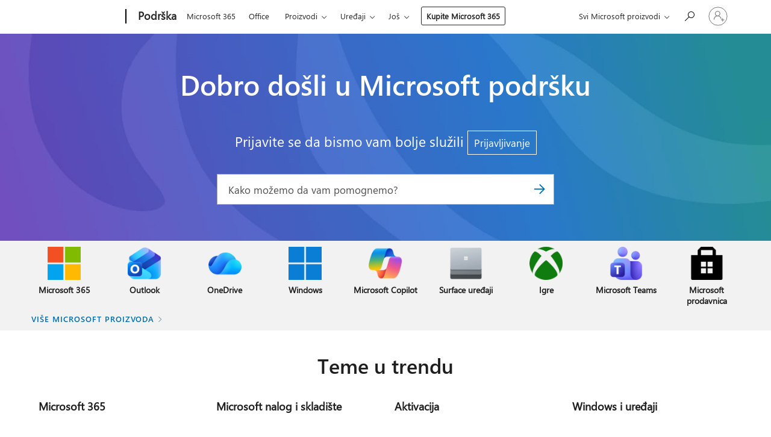

--- FILE ---
content_type: text/html; charset=utf-8
request_url: https://login.microsoftonline.com/common/oauth2/v2.0/authorize?client_id=ee272b19-4411-433f-8f28-5c13cb6fd407&redirect_uri=https%3A%2F%2Fsupport.microsoft.com%2Fsignin-oidc&response_type=code%20id_token&scope=openid%20profile%20offline_access&response_mode=form_post&nonce=639044922456215629.NTU4NGMwNGMtM2JjZC00NjExLTgzMjktODQwNGNlZGM1ZjJkMWQyOTczNTgtOGUwZS00NzJjLTg3ZGItMjZmYjFjNmJiNjRk&prompt=none&nopa=2&state=CfDJ8MF9taR5d3RHoynoKQkxN0CLgBIl5O91PIPC6V6JGT94QuYmc3Gpf7EaG-iODy426l5jeD4W-P0YSX8LSDPwPTjyPOqkPGg9VonthhbJdJjTQccqP_aDhuhpT-owGXF170vSu4-L7MhnV9E-EMp9hnpA3JrLdjCOq_Bo03lQDdtGjGY9OiLCl-IBrqkCIOroIc8NipfaPDzIAKYZ7E4Iz3qDpzLGNfaJY5CnIlT-aRSjb0KLcpDed7Yt-x4UoEqVPqUKhDn0GmjDQJaw2TVAg5wWTyrrhFpgLvQdlmVeAkn05XWiv5cKUk-zvpUvPMSibrosbIb_4_X8DyT6suWMaEjV9-kdtLQawTKEJKhhi5z_&x-client-SKU=ID_NET6_0&x-client-ver=8.12.1.0&sso_reload=true
body_size: 10002
content:


<!-- Copyright (C) Microsoft Corporation. All rights reserved. -->
<!DOCTYPE html>
<html>
<head>
    <title>Redirecting</title>
    <meta http-equiv="Content-Type" content="text/html; charset=UTF-8">
    <meta http-equiv="X-UA-Compatible" content="IE=edge">
    <meta name="viewport" content="width=device-width, initial-scale=1.0, maximum-scale=2.0, user-scalable=yes">
    <meta http-equiv="Pragma" content="no-cache">
    <meta http-equiv="Expires" content="-1">
    <meta name="PageID" content="FetchSessions" />
    <meta name="SiteID" content="" />
    <meta name="ReqLC" content="1033" />
    <meta name="LocLC" content="en-US" />

    
<meta name="robots" content="none" />

<script type="text/javascript" nonce='auT2L2krHeOkqmO_rNwy2Q'>//<![CDATA[
$Config={"urlGetCredentialType":"https://login.microsoftonline.com/common/GetCredentialType?mkt=en-US","urlGoToAADError":"https://login.live.com/oauth20_authorize.srf?client_id=ee272b19-4411-433f-8f28-5c13cb6fd407\u0026scope=openid+profile+offline_access\u0026redirect_uri=https%3a%2f%2fsupport.microsoft.com%2fsignin-oidc\u0026response_type=code+id_token\u0026state=[base64]\u0026response_mode=form_post\u0026nonce=639044922456215629.NTU4NGMwNGMtM2JjZC00NjExLTgzMjktODQwNGNlZGM1ZjJkMWQyOTczNTgtOGUwZS00NzJjLTg3ZGItMjZmYjFjNmJiNjRk\u0026prompt=none\u0026x-client-SKU=ID_NET6_0\u0026x-client-Ver=8.12.1.0\u0026uaid=9b108207287a4423b4696270ad938bf3\u0026msproxy=1\u0026issuer=mso\u0026tenant=common\u0026ui_locales=en-US\u0026epctrc=GZkO9TrCtqU0h0tHkMyZGCwDTif2AWCYxsw%2fobjCbOE%3d5%3a1%3aCANARY%3aefje%2f%2faruNJqNvRXBZTgkONPcH0V0g1Yvr%2bmO%2bMYWV8%3d\u0026epct=[base64]\u0026jshs=0\u0026nopa=2","urlAppError":"https://support.microsoft.com/signin-oidc","oAppRedirectErrorPostParams":{"error":"interaction_required","error_description":"Session information is not sufficient for single-sign-on.","state":"[base64]"},"iMaxStackForKnockoutAsyncComponents":10000,"fShowButtons":true,"urlCdn":"https://aadcdn.msftauth.net/shared/1.0/","urlDefaultFavicon":"https://aadcdn.msftauth.net/shared/1.0/content/images/favicon_a_eupayfgghqiai7k9sol6lg2.ico","urlPost":"/common/login","iPawnIcon":0,"sPOST_Username":"","fEnableNumberMatching":true,"sFT":"[base64]","sFTName":"flowToken","sCtx":"[base64]","fEnableOneDSClientTelemetry":true,"dynamicTenantBranding":null,"staticTenantBranding":null,"oAppCobranding":{},"iBackgroundImage":4,"arrSessions":[],"urlMsaStaticMeControl":"https://login.live.com/Me.htm?v=3","fApplicationInsightsEnabled":false,"iApplicationInsightsEnabledPercentage":0,"urlSetDebugMode":"https://login.microsoftonline.com/common/debugmode","fEnableCssAnimation":true,"fDisableAnimationIfAnimationEndUnsupported":true,"fSsoFeasible":true,"fAllowGrayOutLightBox":true,"fProvideV2SsoImprovements":true,"fUseMsaSessionState":true,"fIsRemoteNGCSupported":true,"urlLogin":"https://login.microsoftonline.com/common/reprocess?ctx=[base64]","urlDssoStatus":"https://login.microsoftonline.com/common/instrumentation/dssostatus","iSessionPullType":3,"fUseSameSite":true,"iAllowedIdentities":2,"isGlobalTenant":true,"uiflavor":1001,"fShouldPlatformKeyBeSuppressed":true,"fLoadStringCustomizationPromises":true,"fUseAlternateTextForSwitchToCredPickerLink":true,"fOfflineAccountVisible":false,"fEnableUserStateFix":true,"fShowAccessPassPeek":true,"fUpdateSessionPollingLogic":true,"fEnableShowPickerCredObservable":true,"fFetchSessionsSkipDsso":true,"fIsCiamUserFlowUxNewLogicEnabled":true,"fUseNonMicrosoftDefaultBrandingForCiam":true,"sCompanyDisplayName":"Microsoft Services","fRemoveCustomCss":true,"fFixUICrashForApiRequestHandler":true,"fShowUpdatedKoreanPrivacyFooter":true,"fUsePostCssHotfix":true,"fFixUserFlowBranding":true,"fEnablePasskeyNullFix":true,"fEnableRefreshCookiesFix":true,"fEnableWebNativeBridgeInterstitialUx":true,"fEnableWindowParentingFix":true,"fEnableNativeBridgeErrors":true,"urlAcmaServerPath":"https://login.microsoftonline.com","sTenantId":"common","sMkt":"en-US","fIsDesktop":true,"fUpdateConfigInit":true,"fLogDisallowedCssProperties":true,"fDisallowExternalFonts":true,"scid":1013,"hpgact":1800,"hpgid":7,"apiCanary":"[base64]","canary":"GZkO9TrCtqU0h0tHkMyZGCwDTif2AWCYxsw/objCbOE=5:1:CANARY:efje//aruNJqNvRXBZTgkONPcH0V0g1Yvr+mO+MYWV8=","sCanaryTokenName":"canary","fSkipRenderingNewCanaryToken":false,"fEnableNewCsrfProtection":true,"correlationId":"9b108207-287a-4423-b469-6270ad938bf3","sessionId":"659a8ddd-f3fb-4183-b905-8aaddfd75b00","sRingId":"R6","locale":{"mkt":"en-US","lcid":1033},"slMaxRetry":2,"slReportFailure":true,"strings":{"desktopsso":{"authenticatingmessage":"Trying to sign you in"}},"enums":{"ClientMetricsModes":{"None":0,"SubmitOnPost":1,"SubmitOnRedirect":2,"InstrumentPlt":4}},"urls":{"instr":{"pageload":"https://login.microsoftonline.com/common/instrumentation/reportpageload","dssostatus":"https://login.microsoftonline.com/common/instrumentation/dssostatus"}},"browser":{"ltr":1,"Chrome":1,"_Mac":1,"_M131":1,"_D0":1,"Full":1,"RE_WebKit":1,"b":{"name":"Chrome","major":131,"minor":0},"os":{"name":"OSX","version":"10.15.7"},"V":"131.0"},"watson":{"url":"/common/handlers/watson","bundle":"https://aadcdn.msftauth.net/ests/2.1/content/cdnbundles/watson.min_q5ptmu8aniymd4ftuqdkda2.js","sbundle":"https://aadcdn.msftauth.net/ests/2.1/content/cdnbundles/watsonsupportwithjquery.3.5.min_dc940oomzau4rsu8qesnvg2.js","fbundle":"https://aadcdn.msftauth.net/ests/2.1/content/cdnbundles/frameworksupport.min_oadrnc13magb009k4d20lg2.js","resetErrorPeriod":5,"maxCorsErrors":-1,"maxInjectErrors":5,"maxErrors":10,"maxTotalErrors":3,"expSrcs":["https://login.microsoftonline.com","https://aadcdn.msauth.net/","https://aadcdn.msftauth.net/",".login.microsoftonline.com"],"envErrorRedirect":true,"envErrorUrl":"/common/handlers/enverror"},"loader":{"cdnRoots":["https://aadcdn.msauth.net/","https://aadcdn.msftauth.net/"],"logByThrowing":true},"serverDetails":{"slc":"ProdSlices","dc":"EUS","ri":"BL0XXXX","ver":{"v":[2,1,23173,3]},"rt":"2026-01-20T07:50:47","et":16},"clientEvents":{"enabled":true,"telemetryEnabled":true,"useOneDSEventApi":true,"flush":60000,"autoPost":true,"autoPostDelay":1000,"minEvents":1,"maxEvents":1,"pltDelay":500,"appInsightsConfig":{"instrumentationKey":"69adc3c768bd4dc08c19416121249fcc-66f1668a-797b-4249-95e3-6c6651768c28-7293","webAnalyticsConfiguration":{"autoCapture":{"jsError":true}}},"defaultEventName":"IDUX_ESTSClientTelemetryEvent_WebWatson","serviceID":3,"endpointUrl":""},"fApplyAsciiRegexOnInput":true,"country":"US","fBreakBrandingSigninString":true,"bsso":{"states":{"START":"start","INPROGRESS":"in-progress","END":"end","END_SSO":"end-sso","END_USERS":"end-users"},"nonce":"AwABEgEAAAADAOz_BQD0_058ew_6CiXWmb15qv0L4buej7dkKw0iWR0a-GSXW5lo6BYEicYHHxd6Af57gGownHt4Yi3iBabmnevdoVsX0gAgAA","overallTimeoutMs":4000,"telemetry":{"type":"ChromeSsoTelemetry","nonce":"AwABDwEAAAADAOz_BQD0_zrovBKBGZpEFsknsiVUNxJHnAHQQKPrCwC73HwVcPpvlyAv0iHExAm5fZuH2G-NOh5Lq591oz_P9VK09S7GZT2DoS7uMK5JNXXmDgqGSG3-IAA","reportStates":[]},"redirectEndStates":["end"],"cookieNames":{"aadSso":"AADSSO","winSso":"ESTSSSO","ssoTiles":"ESTSSSOTILES","ssoPulled":"SSOCOOKIEPULLED","userList":"ESTSUSERLIST"},"type":"chrome","reason":"Pull suppressed because it was already attempted and the current URL was reloaded."},"urlNoCookies":"https://login.microsoftonline.com/cookiesdisabled","fTrimChromeBssoUrl":true,"inlineMode":5,"fShowCopyDebugDetailsLink":true,"fTenantBrandingCdnAddEventHandlers":true,"fAddTryCatchForIFrameRedirects":true};
//]]></script> 
<script type="text/javascript" nonce='auT2L2krHeOkqmO_rNwy2Q'>//<![CDATA[
!function(){var e=window,r=e.$Debug=e.$Debug||{},t=e.$Config||{};if(!r.appendLog){var n=[],o=0;r.appendLog=function(e){var r=t.maxDebugLog||25,i=(new Date).toUTCString()+":"+e;n.push(o+":"+i),n.length>r&&n.shift(),o++},r.getLogs=function(){return n}}}(),function(){function e(e,r){function t(i){var a=e[i];if(i<n-1){return void(o.r[a]?t(i+1):o.when(a,function(){t(i+1)}))}r(a)}var n=e.length;t(0)}function r(e,r,i){function a(){var e=!!s.method,o=e?s.method:i[0],a=s.extraArgs||[],u=n.$WebWatson;try{
var c=t(i,!e);if(a&&a.length>0){for(var d=a.length,l=0;l<d;l++){c.push(a[l])}}o.apply(r,c)}catch(e){return void(u&&u.submitFromException&&u.submitFromException(e))}}var s=o.r&&o.r[e];return r=r||this,s&&(s.skipTimeout?a():n.setTimeout(a,0)),s}function t(e,r){return Array.prototype.slice.call(e,r?1:0)}var n=window;n.$Do||(n.$Do={"q":[],"r":[],"removeItems":[],"lock":0,"o":[]});var o=n.$Do;o.when=function(t,n){function i(e){r(e,a,s)||o.q.push({"id":e,"c":a,"a":s})}var a=0,s=[],u=1;"function"==typeof n||(a=n,
u=2);for(var c=u;c<arguments.length;c++){s.push(arguments[c])}t instanceof Array?e(t,i):i(t)},o.register=function(e,t,n){if(!o.r[e]){o.o.push(e);var i={};if(t&&(i.method=t),n&&(i.skipTimeout=n),arguments&&arguments.length>3){i.extraArgs=[];for(var a=3;a<arguments.length;a++){i.extraArgs.push(arguments[a])}}o.r[e]=i,o.lock++;try{for(var s=0;s<o.q.length;s++){var u=o.q[s];u.id==e&&r(e,u.c,u.a)&&o.removeItems.push(u)}}catch(e){throw e}finally{if(0===--o.lock){for(var c=0;c<o.removeItems.length;c++){
for(var d=o.removeItems[c],l=0;l<o.q.length;l++){if(o.q[l]===d){o.q.splice(l,1);break}}}o.removeItems=[]}}}},o.unregister=function(e){o.r[e]&&delete o.r[e]}}(),function(e,r){function t(){if(!a){if(!r.body){return void setTimeout(t)}a=!0,e.$Do.register("doc.ready",0,!0)}}function n(){if(!s){if(!r.body){return void setTimeout(n)}t(),s=!0,e.$Do.register("doc.load",0,!0),i()}}function o(e){(r.addEventListener||"load"===e.type||"complete"===r.readyState)&&t()}function i(){
r.addEventListener?(r.removeEventListener("DOMContentLoaded",o,!1),e.removeEventListener("load",n,!1)):r.attachEvent&&(r.detachEvent("onreadystatechange",o),e.detachEvent("onload",n))}var a=!1,s=!1;if("complete"===r.readyState){return void setTimeout(n)}!function(){r.addEventListener?(r.addEventListener("DOMContentLoaded",o,!1),e.addEventListener("load",n,!1)):r.attachEvent&&(r.attachEvent("onreadystatechange",o),e.attachEvent("onload",n))}()}(window,document),function(){function e(){
return f.$Config||f.ServerData||{}}function r(e,r){var t=f.$Debug;t&&t.appendLog&&(r&&(e+=" '"+(r.src||r.href||"")+"'",e+=", id:"+(r.id||""),e+=", async:"+(r.async||""),e+=", defer:"+(r.defer||"")),t.appendLog(e))}function t(){var e=f.$B;if(void 0===d){if(e){d=e.IE}else{var r=f.navigator.userAgent;d=-1!==r.indexOf("MSIE ")||-1!==r.indexOf("Trident/")}}return d}function n(){var e=f.$B;if(void 0===l){if(e){l=e.RE_Edge}else{var r=f.navigator.userAgent;l=-1!==r.indexOf("Edge")}}return l}function o(e){
var r=e.indexOf("?"),t=r>-1?r:e.length,n=e.lastIndexOf(".",t);return e.substring(n,n+v.length).toLowerCase()===v}function i(){var r=e();return(r.loader||{}).slReportFailure||r.slReportFailure||!1}function a(){return(e().loader||{}).redirectToErrorPageOnLoadFailure||!1}function s(){return(e().loader||{}).logByThrowing||!1}function u(e){if(!t()&&!n()){return!1}var r=e.src||e.href||"";if(!r){return!0}if(o(r)){var i,a,s;try{i=e.sheet,a=i&&i.cssRules,s=!1}catch(e){s=!0}if(i&&!a&&s){return!0}
if(i&&a&&0===a.length){return!0}}return!1}function c(){function t(e){g.getElementsByTagName("head")[0].appendChild(e)}function n(e,r,t,n){var u=null;return u=o(e)?i(e):"script"===n.toLowerCase()?a(e):s(e,n),r&&(u.id=r),"function"==typeof u.setAttribute&&(u.setAttribute("crossorigin","anonymous"),t&&"string"==typeof t&&u.setAttribute("integrity",t)),u}function i(e){var r=g.createElement("link");return r.rel="stylesheet",r.type="text/css",r.href=e,r}function a(e){
var r=g.createElement("script"),t=g.querySelector("script[nonce]");if(r.type="text/javascript",r.src=e,r.defer=!1,r.async=!1,t){var n=t.nonce||t.getAttribute("nonce");r.setAttribute("nonce",n)}return r}function s(e,r){var t=g.createElement(r);return t.src=e,t}function d(e,r){if(e&&e.length>0&&r){for(var t=0;t<e.length;t++){if(-1!==r.indexOf(e[t])){return!0}}}return!1}function l(r){if(e().fTenantBrandingCdnAddEventHandlers){var t=d(E,r)?E:b;if(!(t&&t.length>1)){return r}for(var n=0;n<t.length;n++){
if(-1!==r.indexOf(t[n])){var o=t[n+1<t.length?n+1:0],i=r.substring(t[n].length);return"https://"!==t[n].substring(0,"https://".length)&&(o="https://"+o,i=i.substring("https://".length)),o+i}}return r}if(!(b&&b.length>1)){return r}for(var a=0;a<b.length;a++){if(0===r.indexOf(b[a])){return b[a+1<b.length?a+1:0]+r.substring(b[a].length)}}return r}function f(e,t,n,o){if(r("[$Loader]: "+(L.failMessage||"Failed"),o),w[e].retry<y){return w[e].retry++,h(e,t,n),void c._ReportFailure(w[e].retry,w[e].srcPath)}n&&n()}
function v(e,t,n,o){if(u(o)){return f(e,t,n,o)}r("[$Loader]: "+(L.successMessage||"Loaded"),o),h(e+1,t,n);var i=w[e].onSuccess;"function"==typeof i&&i(w[e].srcPath)}function h(e,o,i){if(e<w.length){var a=w[e];if(!a||!a.srcPath){return void h(e+1,o,i)}a.retry>0&&(a.srcPath=l(a.srcPath),a.origId||(a.origId=a.id),a.id=a.origId+"_Retry_"+a.retry);var s=n(a.srcPath,a.id,a.integrity,a.tagName);s.onload=function(){v(e,o,i,s)},s.onerror=function(){f(e,o,i,s)},s.onreadystatechange=function(){
"loaded"===s.readyState?setTimeout(function(){v(e,o,i,s)},500):"complete"===s.readyState&&v(e,o,i,s)},t(s),r("[$Loader]: Loading '"+(a.srcPath||"")+"', id:"+(a.id||""))}else{o&&o()}}var p=e(),y=p.slMaxRetry||2,m=p.loader||{},b=m.cdnRoots||[],E=m.tenantBrandingCdnRoots||[],L=this,w=[];L.retryOnError=!0,L.successMessage="Loaded",L.failMessage="Error",L.Add=function(e,r,t,n,o,i){e&&w.push({"srcPath":e,"id":r,"retry":n||0,"integrity":t,"tagName":o||"script","onSuccess":i})},L.AddForReload=function(e,r){
var t=e.src||e.href||"";L.Add(t,"AddForReload",e.integrity,1,e.tagName,r)},L.AddIf=function(e,r,t){e&&L.Add(r,t)},L.Load=function(e,r){h(0,e,r)}}var d,l,f=window,g=f.document,v=".css";c.On=function(e,r,t){if(!e){throw"The target element must be provided and cannot be null."}r?c.OnError(e,t):c.OnSuccess(e,t)},c.OnSuccess=function(e,t){if(!e){throw"The target element must be provided and cannot be null."}if(u(e)){return c.OnError(e,t)}var n=e.src||e.href||"",o=i(),s=a();r("[$Loader]: Loaded",e);var d=new c
;d.failMessage="Reload Failed",d.successMessage="Reload Success",d.Load(null,function(){if(o){throw"Unexpected state. ResourceLoader.Load() failed despite initial load success. ['"+n+"']"}s&&(document.location.href="/error.aspx?err=504")})},c.OnError=function(e,t){var n=e.src||e.href||"",o=i(),s=a();if(!e){throw"The target element must be provided and cannot be null."}r("[$Loader]: Failed",e);var u=new c;u.failMessage="Reload Failed",u.successMessage="Reload Success",u.AddForReload(e,t),
u.Load(null,function(){if(o){throw"Failed to load external resource ['"+n+"']"}s&&(document.location.href="/error.aspx?err=504")}),c._ReportFailure(0,n)},c._ReportFailure=function(e,r){if(s()&&!t()){throw"[Retry "+e+"] Failed to load external resource ['"+r+"'], reloading from fallback CDN endpoint"}},f.$Loader=c}(),function(){function e(){if(!E){var e=new h.$Loader;e.AddIf(!h.jQuery,y.sbundle,"WebWatson_DemandSupport"),y.sbundle=null,delete y.sbundle,e.AddIf(!h.$Api,y.fbundle,"WebWatson_DemandFramework"),
y.fbundle=null,delete y.fbundle,e.Add(y.bundle,"WebWatson_DemandLoaded"),e.Load(r,t),E=!0}}function r(){if(h.$WebWatson){if(h.$WebWatson.isProxy){return void t()}m.when("$WebWatson.full",function(){for(;b.length>0;){var e=b.shift();e&&h.$WebWatson[e.cmdName].apply(h.$WebWatson,e.args)}})}}function t(){if(!h.$WebWatson||h.$WebWatson.isProxy){if(!L&&JSON){try{var e=new XMLHttpRequest;e.open("POST",y.url),e.setRequestHeader("Accept","application/json"),
e.setRequestHeader("Content-Type","application/json; charset=UTF-8"),e.setRequestHeader("canary",p.apiCanary),e.setRequestHeader("client-request-id",p.correlationId),e.setRequestHeader("hpgid",p.hpgid||0),e.setRequestHeader("hpgact",p.hpgact||0);for(var r=-1,t=0;t<b.length;t++){if("submit"===b[t].cmdName){r=t;break}}var o=b[r]?b[r].args||[]:[],i={"sr":y.sr,"ec":"Failed to load external resource [Core Watson files]","wec":55,"idx":1,"pn":p.pgid||"","sc":p.scid||0,"hpg":p.hpgid||0,
"msg":"Failed to load external resource [Core Watson files]","url":o[1]||"","ln":0,"ad":0,"an":!1,"cs":"","sd":p.serverDetails,"ls":null,"diag":v(y)};e.send(JSON.stringify(i))}catch(e){}L=!0}y.loadErrorUrl&&window.location.assign(y.loadErrorUrl)}n()}function n(){b=[],h.$WebWatson=null}function o(r){return function(){var t=arguments;b.push({"cmdName":r,"args":t}),e()}}function i(){var e=["foundException","resetException","submit"],r=this;r.isProxy=!0;for(var t=e.length,n=0;n<t;n++){var i=e[n];i&&(r[i]=o(i))}
}function a(e,r,t,n,o,i,a){var s=h.event;return i||(i=l(o||s,a?a+2:2)),h.$Debug&&h.$Debug.appendLog&&h.$Debug.appendLog("[WebWatson]:"+(e||"")+" in "+(r||"")+" @ "+(t||"??")),$.submit(e,r,t,n,o||s,i,a)}function s(e,r){return{"signature":e,"args":r,"toString":function(){return this.signature}}}function u(e){for(var r=[],t=e.split("\n"),n=0;n<t.length;n++){r.push(s(t[n],[]))}return r}function c(e){for(var r=[],t=e.split("\n"),n=0;n<t.length;n++){var o=s(t[n],[]);t[n+1]&&(o.signature+="@"+t[n+1],n++),r.push(o)
}return r}function d(e){if(!e){return null}try{if(e.stack){return u(e.stack)}if(e.error){if(e.error.stack){return u(e.error.stack)}}else if(window.opera&&e.message){return c(e.message)}}catch(e){}return null}function l(e,r){var t=[];try{for(var n=arguments.callee;r>0;){n=n?n.caller:n,r--}for(var o=0;n&&o<w;){var i="InvalidMethod()";try{i=n.toString()}catch(e){}var a=[],u=n.args||n.arguments;if(u){for(var c=0;c<u.length;c++){a[c]=u[c]}}t.push(s(i,a)),n=n.caller,o++}}catch(e){t.push(s(e.toString(),[]))}
var l=d(e);return l&&(t.push(s("--- Error Event Stack -----------------",[])),t=t.concat(l)),t}function f(e){if(e){try{var r=/function (.{1,})\(/,t=r.exec(e.constructor.toString());return t&&t.length>1?t[1]:""}catch(e){}}return""}function g(e){if(e){try{if("string"!=typeof e&&JSON&&JSON.stringify){var r=f(e),t=JSON.stringify(e);return t&&"{}"!==t||(e.error&&(e=e.error,r=f(e)),(t=JSON.stringify(e))&&"{}"!==t||(t=e.toString())),r+":"+t}}catch(e){}}return""+(e||"")}function v(e){var r=[];try{
if(jQuery?(r.push("jQuery v:"+jQuery().jquery),jQuery.easing?r.push("jQuery.easing:"+JSON.stringify(jQuery.easing)):r.push("jQuery.easing is not defined")):r.push("jQuery is not defined"),e&&e.expectedVersion&&r.push("Expected jQuery v:"+e.expectedVersion),m){var t,n="";for(t=0;t<m.o.length;t++){n+=m.o[t]+";"}for(r.push("$Do.o["+n+"]"),n="",t=0;t<m.q.length;t++){n+=m.q[t].id+";"}r.push("$Do.q["+n+"]")}if(h.$Debug&&h.$Debug.getLogs){var o=h.$Debug.getLogs();o&&o.length>0&&(r=r.concat(o))}if(b){
for(var i=0;i<b.length;i++){var a=b[i];if(a&&"submit"===a.cmdName){try{if(JSON&&JSON.stringify){var s=JSON.stringify(a);s&&r.push(s)}}catch(e){r.push(g(e))}}}}}catch(e){r.push(g(e))}return r}var h=window,p=h.$Config||{},y=p.watson,m=h.$Do;if(!h.$WebWatson&&y){var b=[],E=!1,L=!1,w=10,$=h.$WebWatson=new i;$.CB={},$._orgErrorHandler=h.onerror,h.onerror=a,$.errorHooked=!0,m.when("jQuery.version",function(e){y.expectedVersion=e}),m.register("$WebWatson")}}(),function(){function e(e,r){
for(var t=r.split("."),n=t.length,o=0;o<n&&null!==e&&void 0!==e;){e=e[t[o++]]}return e}function r(r){var t=null;return null===u&&(u=e(i,"Constants")),null!==u&&r&&(t=e(u,r)),null===t||void 0===t?"":t.toString()}function t(t){var n=null;return null===a&&(a=e(i,"$Config.strings")),null!==a&&t&&(n=e(a,t.toLowerCase())),null!==n&&void 0!==n||(n=r(t)),null===n||void 0===n?"":n.toString()}function n(e,r){var n=null;return e&&r&&r[e]&&(n=t("errors."+r[e])),n||(n=t("errors."+e)),n||(n=t("errors."+c)),n||(n=t(c)),n}
function o(t){var n=null;return null===s&&(s=e(i,"$Config.urls")),null!==s&&t&&(n=e(s,t.toLowerCase())),null!==n&&void 0!==n||(n=r(t)),null===n||void 0===n?"":n.toString()}var i=window,a=null,s=null,u=null,c="GENERIC_ERROR";i.GetString=t,i.GetErrorString=n,i.GetUrl=o}(),function(){var e=window,r=e.$Config||{};e.$B=r.browser||{}}(),function(){function e(e,r,t){e&&e.addEventListener?e.addEventListener(r,t):e&&e.attachEvent&&e.attachEvent("on"+r,t)}function r(r,t){e(document.getElementById(r),"click",t)}
function t(r,t){var n=document.getElementsByName(r);n&&n.length>0&&e(n[0],"click",t)}var n=window;n.AddListener=e,n.ClickEventListenerById=r,n.ClickEventListenerByName=t}();
//]]></script> 
<script type="text/javascript" nonce='auT2L2krHeOkqmO_rNwy2Q'>//<![CDATA[
!function(t,e){!function(){var n=e.getElementsByTagName("head")[0];n&&n.addEventListener&&(n.addEventListener("error",function(e){null!==e.target&&"cdn"===e.target.getAttribute("data-loader")&&t.$Loader.OnError(e.target)},!0),n.addEventListener("load",function(e){null!==e.target&&"cdn"===e.target.getAttribute("data-loader")&&t.$Loader.OnSuccess(e.target)},!0))}()}(window,document);
//]]></script>
    <script type="text/javascript" nonce='auT2L2krHeOkqmO_rNwy2Q'>
        ServerData = $Config;
    </script>

    <script data-loader="cdn" crossorigin="anonymous" src="https://aadcdn.msftauth.net/shared/1.0/content/js/FetchSessions_Core_Zrgqf3NDZY6QoRSGjvZAAQ2.js" integrity='sha384-ZiCm7FNkvHCzGABuQsNqI+NbQpuukT8O8DH+5NRo+GBSrdhUPzoMJLcFvVj8ky+R' nonce='auT2L2krHeOkqmO_rNwy2Q'></script>

</head>
<body data-bind="defineGlobals: ServerData" style="display: none">
</body>
</html>